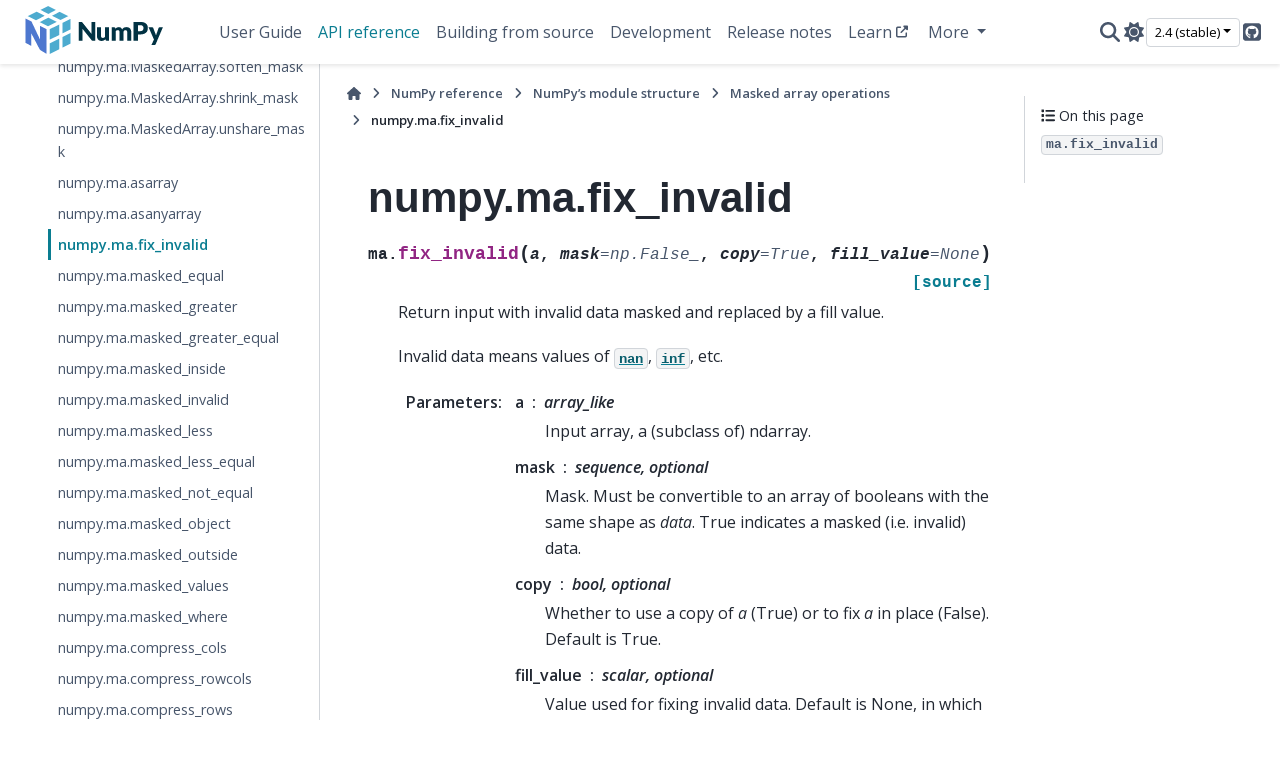

--- FILE ---
content_type: text/html; charset=utf-8
request_url: https://numpy.org/doc/stable/reference/generated/numpy.ma.fix_invalid.html
body_size: 8711
content:

<!DOCTYPE html>


<html lang="en" data-content_root="../../" data-theme="light">

  <head>
    <meta charset="utf-8" />
    <meta name="viewport" content="width=device-width, initial-scale=1.0" /><meta name="viewport" content="width=device-width, initial-scale=1" />

    <title>numpy.ma.fix_invalid &#8212; NumPy v2.4 Manual</title>
  
  
  
  <script data-cfasync="false">
    document.documentElement.dataset.mode = localStorage.getItem("mode") || "light";
    document.documentElement.dataset.theme = localStorage.getItem("theme") || "light";
  </script>
  <!--
    this give us a css class that will be invisible only if js is disabled
  -->
  <noscript>
    <style>
      .pst-js-only { display: none !important; }

    </style>
  </noscript>
  
  <!-- Loaded before other Sphinx assets -->
  <link href="../../_static/styles/theme.css?digest=8878045cc6db502f8baf" rel="stylesheet" />
<link href="../../_static/styles/pydata-sphinx-theme.css?digest=8878045cc6db502f8baf" rel="stylesheet" />

    <link rel="stylesheet" type="text/css" href="../../_static/pygments.css?v=8f2a1f02" />
    <link rel="stylesheet" type="text/css" href="../../_static/graphviz.css?v=eafc0fe6" />
    <link rel="stylesheet" type="text/css" href="../../_static/plot_directive.css" />
    <link rel="stylesheet" type="text/css" href="../../_static/copybutton.css?v=76b2166b" />
    <link rel="stylesheet" type="text/css" href="https://fonts.googleapis.com/css?family=Vibur" />
    <link rel="stylesheet" type="text/css" href="../../_static/jupyterlite_sphinx.css?v=8ee2c72c" />
    <link rel="stylesheet" type="text/css" href="../../_static/sphinx-design.min.css?v=95c83b7e" />
    <link rel="stylesheet" type="text/css" href="../../_static/numpy.css?v=e8edb4a7" />
  
  <!-- So that users can add custom icons -->
  <script src="../../_static/scripts/fontawesome.js?digest=8878045cc6db502f8baf"></script>
  <!-- Pre-loaded scripts that we'll load fully later -->
  <link rel="preload" as="script" href="../../_static/scripts/bootstrap.js?digest=8878045cc6db502f8baf" />
<link rel="preload" as="script" href="../../_static/scripts/pydata-sphinx-theme.js?digest=8878045cc6db502f8baf" />

    <script src="../../_static/documentation_options.js?v=90807eb0"></script>
    <script src="../../_static/doctools.js?v=888ff710"></script>
    <script src="../../_static/sphinx_highlight.js?v=dc90522c"></script>
    <script src="../../_static/clipboard.min.js?v=a7894cd8"></script>
    <script src="../../_static/copybutton.js?v=30646c52"></script>
    <script src="../../_static/jupyterlite_sphinx.js?v=96e329c5"></script>
    <script src="../../_static/design-tabs.js?v=f930bc37"></script>
    <script data-domain="numpy.org/doc/stable/" defer="defer" src="https://views.scientific-python.org/js/script.js"></script>
    <script>DOCUMENTATION_OPTIONS.pagename = 'reference/generated/numpy.ma.fix_invalid';</script>
    <script>
        DOCUMENTATION_OPTIONS.theme_version = '0.16.1';
        DOCUMENTATION_OPTIONS.theme_switcher_json_url = 'https://numpy.org/doc/_static/versions.json';
        DOCUMENTATION_OPTIONS.theme_switcher_version_match = '2.4';
        DOCUMENTATION_OPTIONS.show_version_warning_banner =
            true;
        </script>
    <link rel="icon" href="../../_static/favicon.ico"/>
    <link rel="index" title="Index" href="../../genindex.html" />
    <link rel="search" title="Search" href="../../search.html" />
    <link rel="next" title="numpy.ma.masked_equal" href="numpy.ma.masked_equal.html" />
    <link rel="prev" title="numpy.ma.asanyarray" href="numpy.ma.asanyarray.html" />
  <meta name="viewport" content="width=device-width, initial-scale=1"/>
  <meta name="docsearch:language" content="en"/>
  <meta name="docsearch:version" content="2.4" />
    <meta name="docbuild:last-update" content="Dec 21, 2025"/>
  </head>
  
  
  <body data-bs-spy="scroll" data-bs-target=".bd-toc-nav" data-offset="180" data-bs-root-margin="0px 0px -60%" data-default-mode="light">

  
  
  <div id="pst-skip-link" class="skip-link d-print-none"><a href="#main-content">Skip to main content</a></div>
  
  <div id="pst-scroll-pixel-helper"></div>
  
  <button type="button" class="btn rounded-pill" id="pst-back-to-top">
    <i class="fa-solid fa-arrow-up"></i>Back to top</button>

  
  <dialog id="pst-search-dialog">
    
<form class="bd-search d-flex align-items-center"
      action="../../search.html"
      method="get">
  <i class="fa-solid fa-magnifying-glass"></i>
  <input type="search"
         class="form-control"
         name="q"
         placeholder="Search the docs ..."
         aria-label="Search the docs ..."
         autocomplete="off"
         autocorrect="off"
         autocapitalize="off"
         spellcheck="false"/>
  <span class="search-button__kbd-shortcut"><kbd class="kbd-shortcut__modifier">Ctrl</kbd>+<kbd>K</kbd></span>
</form>
  </dialog>

  <div class="pst-async-banner-revealer d-none">
  <aside id="bd-header-version-warning" class="d-none d-print-none" aria-label="Version warning"></aside>
</div>

  
    <header class="bd-header navbar navbar-expand-lg bd-navbar d-print-none">
<div class="bd-header__inner bd-page-width">
  <button class="pst-navbar-icon sidebar-toggle primary-toggle" aria-label="Site navigation">
    <span class="fa-solid fa-bars"></span>
  </button>
  
  
  <div class="col-lg-3 navbar-header-items__start">
    
      <div class="navbar-item">

  
    
  

<a class="navbar-brand logo" href="../../index.html">
  
  
  
  
  
    
    
    
    <img src="../../_static/numpylogo.svg" class="logo__image only-light" alt="NumPy v2.4 Manual - Home"/>
    <img src="../../_static/numpylogo_dark.svg" class="logo__image only-dark pst-js-only" alt="NumPy v2.4 Manual - Home"/>
  
  
</a></div>
    
  </div>
  
  <div class="col-lg-9 navbar-header-items">
    
    <div class="me-auto navbar-header-items__center">
      
        <div class="navbar-item">
<nav>
  <ul class="bd-navbar-elements navbar-nav">
    
<li class="nav-item ">
  <a class="nav-link nav-internal" href="../../user/index.html">
    User Guide
  </a>
</li>


<li class="nav-item current active">
  <a class="nav-link nav-internal" href="../index.html">
    API reference
  </a>
</li>


<li class="nav-item ">
  <a class="nav-link nav-internal" href="../../building/index.html">
    Building from source
  </a>
</li>


<li class="nav-item ">
  <a class="nav-link nav-internal" href="../../dev/index.html">
    Development
  </a>
</li>


<li class="nav-item ">
  <a class="nav-link nav-internal" href="../../release.html">
    Release notes
  </a>
</li>


<li class="nav-item ">
  <a class="nav-link nav-external" href="https://numpy.org/numpy-tutorials/">
    Learn
  </a>
</li>

            <li class="nav-item dropdown">
                <button class="btn dropdown-toggle nav-item" type="button"
                data-bs-toggle="dropdown" aria-expanded="false"
                aria-controls="pst-nav-more-links">
                    More
                </button>
                <ul id="pst-nav-more-links" class="dropdown-menu">
                    
<li class=" ">
  <a class="nav-link dropdown-item nav-external" href="https://numpy.org/neps">
    NEPs
  </a>
</li>

                </ul>
            </li>
            
  </ul>
</nav></div>
      
    </div>
    
    
    <div class="navbar-header-items__end">
      
      
        <div class="navbar-item">

<button class="btn btn-sm pst-navbar-icon search-button search-button__button pst-js-only" title="Search" aria-label="Search" data-bs-placement="bottom" data-bs-toggle="tooltip">
    <i class="fa-solid fa-magnifying-glass fa-lg"></i>
</button></div>
      
        <div class="navbar-item">

<button class="btn btn-sm nav-link pst-navbar-icon theme-switch-button pst-js-only" aria-label="Color mode" data-bs-title="Color mode"  data-bs-placement="bottom" data-bs-toggle="tooltip">
  <i class="theme-switch fa-solid fa-sun                fa-lg" data-mode="light" title="Light"></i>
  <i class="theme-switch fa-solid fa-moon               fa-lg" data-mode="dark"  title="Dark"></i>
  <i class="theme-switch fa-solid fa-circle-half-stroke fa-lg" data-mode="auto"  title="System Settings"></i>
</button></div>
      
        <div class="navbar-item">
<div class="version-switcher__container dropdown pst-js-only">
  <button id="pst-version-switcher-button-2"
    type="button"
    class="version-switcher__button btn btn-sm dropdown-toggle"
    data-bs-toggle="dropdown"
    aria-haspopup="listbox"
    aria-controls="pst-version-switcher-list-2"
    aria-label="Version switcher list"
  >
    Choose version  <!-- this text may get changed later by javascript -->
    <span class="caret"></span>
  </button>
  <div id="pst-version-switcher-list-2"
    class="version-switcher__menu dropdown-menu list-group-flush py-0"
    role="listbox" aria-labelledby="pst-version-switcher-button-2">
    <!-- dropdown will be populated by javascript on page load -->
  </div>
</div></div>
      
        <div class="navbar-item"><ul class="navbar-icon-links"
    aria-label="Icon Links">
        <li class="nav-item">
          
          
          
          
          
          
          
          
          <a href="https://github.com/numpy/numpy" title="GitHub" class="nav-link pst-navbar-icon" rel="noopener" target="_blank" data-bs-toggle="tooltip" data-bs-placement="bottom"><i class="fa-brands fa-square-github fa-lg" aria-hidden="true"></i>
            <span class="sr-only">GitHub</span></a>
        </li>
</ul></div>
      
    </div>
    
  </div>
  
  

  
    <button class="pst-navbar-icon sidebar-toggle secondary-toggle" aria-label="On this page">
      <span class="fa-solid fa-outdent"></span>
    </button>
  
</div>

    </header>
  

  <div class="bd-container">
    <div class="bd-container__inner bd-page-width">
      
      
      
      <dialog id="pst-primary-sidebar-modal"></dialog>
      <div id="pst-primary-sidebar" class="bd-sidebar-primary bd-sidebar">
        

  
  <div class="sidebar-header-items sidebar-primary__section">
    
    
      <div class="sidebar-header-items__center">
        
          
          
            <div class="navbar-item">
<nav>
  <ul class="bd-navbar-elements navbar-nav">
    
<li class="nav-item ">
  <a class="nav-link nav-internal" href="../../user/index.html">
    User Guide
  </a>
</li>


<li class="nav-item current active">
  <a class="nav-link nav-internal" href="../index.html">
    API reference
  </a>
</li>


<li class="nav-item ">
  <a class="nav-link nav-internal" href="../../building/index.html">
    Building from source
  </a>
</li>


<li class="nav-item ">
  <a class="nav-link nav-internal" href="../../dev/index.html">
    Development
  </a>
</li>


<li class="nav-item ">
  <a class="nav-link nav-internal" href="../../release.html">
    Release notes
  </a>
</li>


<li class="nav-item ">
  <a class="nav-link nav-external" href="https://numpy.org/numpy-tutorials/">
    Learn
  </a>
</li>


<li class="nav-item ">
  <a class="nav-link nav-external" href="https://numpy.org/neps">
    NEPs
  </a>
</li>

  </ul>
</nav></div>
          
        
      </div>
    
    
    
      <div class="sidebar-header-items__end">
        
          <div class="navbar-item">

<button class="btn btn-sm pst-navbar-icon search-button search-button__button pst-js-only" title="Search" aria-label="Search" data-bs-placement="bottom" data-bs-toggle="tooltip">
    <i class="fa-solid fa-magnifying-glass fa-lg"></i>
</button></div>
        
          <div class="navbar-item">

<button class="btn btn-sm nav-link pst-navbar-icon theme-switch-button pst-js-only" aria-label="Color mode" data-bs-title="Color mode"  data-bs-placement="bottom" data-bs-toggle="tooltip">
  <i class="theme-switch fa-solid fa-sun                fa-lg" data-mode="light" title="Light"></i>
  <i class="theme-switch fa-solid fa-moon               fa-lg" data-mode="dark"  title="Dark"></i>
  <i class="theme-switch fa-solid fa-circle-half-stroke fa-lg" data-mode="auto"  title="System Settings"></i>
</button></div>
        
          <div class="navbar-item">
<div class="version-switcher__container dropdown pst-js-only">
  <button id="pst-version-switcher-button-3"
    type="button"
    class="version-switcher__button btn btn-sm dropdown-toggle"
    data-bs-toggle="dropdown"
    aria-haspopup="listbox"
    aria-controls="pst-version-switcher-list-3"
    aria-label="Version switcher list"
  >
    Choose version  <!-- this text may get changed later by javascript -->
    <span class="caret"></span>
  </button>
  <div id="pst-version-switcher-list-3"
    class="version-switcher__menu dropdown-menu list-group-flush py-0"
    role="listbox" aria-labelledby="pst-version-switcher-button-3">
    <!-- dropdown will be populated by javascript on page load -->
  </div>
</div></div>
        
          <div class="navbar-item"><ul class="navbar-icon-links"
    aria-label="Icon Links">
        <li class="nav-item">
          
          
          
          
          
          
          
          
          <a href="https://github.com/numpy/numpy" title="GitHub" class="nav-link pst-navbar-icon" rel="noopener" target="_blank" data-bs-toggle="tooltip" data-bs-placement="bottom"><i class="fa-brands fa-square-github fa-lg" aria-hidden="true"></i>
            <span class="sr-only">GitHub</span></a>
        </li>
</ul></div>
        
      </div>
    
  </div>
  
    <div class="sidebar-primary-items__start sidebar-primary__section">
        <div class="sidebar-primary-item">
<nav class="bd-docs-nav bd-links"
     aria-label="Section Navigation">
  <p class="bd-links__title" role="heading" aria-level="1">Section Navigation</p>
  <div class="bd-toc-item navbar-nav"><ul class="nav bd-sidenav">
<li class="toctree-l1"><a class="reference internal" href="../module_structure.html">NumPy’s module structure</a></li>
</ul>
<ul class="nav bd-sidenav">
<li class="toctree-l1"><a class="reference internal" href="../arrays.html">Array objects</a></li>
</ul>
<ul class="nav bd-sidenav">
<li class="toctree-l1"><a class="reference internal" href="../ufuncs.html">Universal functions (<code class="xref py py-class docutils literal notranslate"><span class="pre">ufunc</span></code>)</a></li>
</ul>
<ul class="current nav bd-sidenav">
<li class="toctree-l1 current active has-children"><a class="reference internal" href="../routines.html">Routines and objects by topic</a><details open="open"><summary><span class="toctree-toggle" role="presentation"><i class="fa-solid fa-chevron-down"></i></span></summary><ul class="current">
<li class="toctree-l2"><a class="reference internal" href="../constants.html">Constants</a></li>
<li class="toctree-l2"><a class="reference internal" href="../routines.array-creation.html">Array creation routines</a></li>
<li class="toctree-l2"><a class="reference internal" href="../routines.array-manipulation.html">Array manipulation routines</a></li>
<li class="toctree-l2"><a class="reference internal" href="../routines.bitwise.html">Bit-wise operations</a></li>
<li class="toctree-l2"><a class="reference internal" href="../routines.strings.html">String functionality</a></li>
<li class="toctree-l2"><a class="reference internal" href="../routines.datetime.html">Datetime support functions</a></li>
<li class="toctree-l2"><a class="reference internal" href="../routines.dtype.html">Data type routines</a></li>
<li class="toctree-l2"><a class="reference internal" href="../routines.emath.html">Mathematical functions with automatic domain</a></li>
<li class="toctree-l2"><a class="reference internal" href="../routines.err.html">Floating point error handling</a></li>
<li class="toctree-l2"><a class="reference internal" href="../routines.exceptions.html">Exceptions and Warnings</a></li>
<li class="toctree-l2"><a class="reference internal" href="../routines.fft.html">Discrete Fourier Transform</a></li>
<li class="toctree-l2"><a class="reference internal" href="../routines.functional.html">Functional programming</a></li>
<li class="toctree-l2"><a class="reference internal" href="../routines.io.html">Input and output</a></li>
<li class="toctree-l2"><a class="reference internal" href="../routines.indexing.html">Indexing routines</a></li>
<li class="toctree-l2"><a class="reference internal" href="../routines.linalg.html">Linear algebra</a></li>
<li class="toctree-l2"><a class="reference internal" href="../routines.logic.html">Logic functions</a></li>
<li class="toctree-l2 current active has-children"><a class="reference internal" href="../routines.ma.html">Masked array operations</a><details open="open"><summary><span class="toctree-toggle" role="presentation"><i class="fa-solid fa-chevron-down"></i></span></summary><ul class="current">
<li class="toctree-l3"><a class="reference internal" href="numpy.ma.MaskType.html">numpy.ma.MaskType</a></li>
<li class="toctree-l3"><a class="reference internal" href="numpy.ma.masked_array.html">numpy.ma.masked_array</a></li>
<li class="toctree-l3"><a class="reference internal" href="numpy.ma.array.html">numpy.ma.array</a></li>
<li class="toctree-l3"><a class="reference internal" href="numpy.ma.copy.html">numpy.ma.copy</a></li>
<li class="toctree-l3"><a class="reference internal" href="numpy.ma.frombuffer.html">numpy.ma.frombuffer</a></li>
<li class="toctree-l3"><a class="reference internal" href="numpy.ma.fromfunction.html">numpy.ma.fromfunction</a></li>
<li class="toctree-l3"><a class="reference internal" href="numpy.ma.MaskedArray.copy.html">numpy.ma.MaskedArray.copy</a></li>
<li class="toctree-l3"><a class="reference internal" href="numpy.ma.diagflat.html">numpy.ma.diagflat</a></li>
<li class="toctree-l3"><a class="reference internal" href="numpy.ma.empty.html">numpy.ma.empty</a></li>
<li class="toctree-l3"><a class="reference internal" href="numpy.ma.empty_like.html">numpy.ma.empty_like</a></li>
<li class="toctree-l3"><a class="reference internal" href="numpy.ma.masked_all.html">numpy.ma.masked_all</a></li>
<li class="toctree-l3"><a class="reference internal" href="numpy.ma.masked_all_like.html">numpy.ma.masked_all_like</a></li>
<li class="toctree-l3"><a class="reference internal" href="numpy.ma.ones.html">numpy.ma.ones</a></li>
<li class="toctree-l3"><a class="reference internal" href="numpy.ma.ones_like.html">numpy.ma.ones_like</a></li>
<li class="toctree-l3"><a class="reference internal" href="numpy.ma.zeros.html">numpy.ma.zeros</a></li>
<li class="toctree-l3"><a class="reference internal" href="numpy.ma.zeros_like.html">numpy.ma.zeros_like</a></li>
<li class="toctree-l3"><a class="reference internal" href="numpy.ma.all.html">numpy.ma.all</a></li>
<li class="toctree-l3"><a class="reference internal" href="numpy.ma.any.html">numpy.ma.any</a></li>
<li class="toctree-l3"><a class="reference internal" href="numpy.ma.count.html">numpy.ma.count</a></li>
<li class="toctree-l3"><a class="reference internal" href="numpy.ma.count_masked.html">numpy.ma.count_masked</a></li>
<li class="toctree-l3"><a class="reference internal" href="numpy.ma.getmask.html">numpy.ma.getmask</a></li>
<li class="toctree-l3"><a class="reference internal" href="numpy.ma.getmaskarray.html">numpy.ma.getmaskarray</a></li>
<li class="toctree-l3"><a class="reference internal" href="numpy.ma.getdata.html">numpy.ma.getdata</a></li>
<li class="toctree-l3"><a class="reference internal" href="numpy.ma.nonzero.html">numpy.ma.nonzero</a></li>
<li class="toctree-l3"><a class="reference internal" href="numpy.ma.shape.html">numpy.ma.shape</a></li>
<li class="toctree-l3"><a class="reference internal" href="numpy.ma.size.html">numpy.ma.size</a></li>
<li class="toctree-l3"><a class="reference internal" href="numpy.ma.is_masked.html">numpy.ma.is_masked</a></li>
<li class="toctree-l3"><a class="reference internal" href="numpy.ma.is_mask.html">numpy.ma.is_mask</a></li>
<li class="toctree-l3"><a class="reference internal" href="numpy.ma.isMaskedArray.html">numpy.ma.isMaskedArray</a></li>
<li class="toctree-l3"><a class="reference internal" href="numpy.ma.isMA.html">numpy.ma.isMA</a></li>
<li class="toctree-l3"><a class="reference internal" href="numpy.ma.isarray.html">numpy.ma.isarray</a></li>
<li class="toctree-l3"><a class="reference internal" href="numpy.ma.isin.html">numpy.ma.isin</a></li>
<li class="toctree-l3"><a class="reference internal" href="numpy.ma.in1d.html">numpy.ma.in1d</a></li>
<li class="toctree-l3"><a class="reference internal" href="numpy.ma.unique.html">numpy.ma.unique</a></li>
<li class="toctree-l3"><a class="reference internal" href="numpy.ma.MaskedArray.all.html">numpy.ma.MaskedArray.all</a></li>
<li class="toctree-l3"><a class="reference internal" href="numpy.ma.MaskedArray.any.html">numpy.ma.MaskedArray.any</a></li>
<li class="toctree-l3"><a class="reference internal" href="numpy.ma.MaskedArray.count.html">numpy.ma.MaskedArray.count</a></li>
<li class="toctree-l3"><a class="reference internal" href="numpy.ma.MaskedArray.nonzero.html">numpy.ma.MaskedArray.nonzero</a></li>
<li class="toctree-l3"><a class="reference internal" href="numpy.ma.shape.html">numpy.ma.shape</a></li>
<li class="toctree-l3"><a class="reference internal" href="numpy.ma.size.html">numpy.ma.size</a></li>
<li class="toctree-l3"><a class="reference internal" href="numpy.ma.ravel.html">numpy.ma.ravel</a></li>
<li class="toctree-l3"><a class="reference internal" href="numpy.ma.reshape.html">numpy.ma.reshape</a></li>
<li class="toctree-l3"><a class="reference internal" href="numpy.ma.resize.html">numpy.ma.resize</a></li>
<li class="toctree-l3"><a class="reference internal" href="numpy.ma.MaskedArray.flatten.html">numpy.ma.MaskedArray.flatten</a></li>
<li class="toctree-l3"><a class="reference internal" href="numpy.ma.MaskedArray.ravel.html">numpy.ma.MaskedArray.ravel</a></li>
<li class="toctree-l3"><a class="reference internal" href="numpy.ma.MaskedArray.reshape.html">numpy.ma.MaskedArray.reshape</a></li>
<li class="toctree-l3"><a class="reference internal" href="numpy.ma.MaskedArray.resize.html">numpy.ma.MaskedArray.resize</a></li>
<li class="toctree-l3"><a class="reference internal" href="numpy.ma.swapaxes.html">numpy.ma.swapaxes</a></li>
<li class="toctree-l3"><a class="reference internal" href="numpy.ma.transpose.html">numpy.ma.transpose</a></li>
<li class="toctree-l3"><a class="reference internal" href="numpy.ma.MaskedArray.swapaxes.html">numpy.ma.MaskedArray.swapaxes</a></li>
<li class="toctree-l3"><a class="reference internal" href="numpy.ma.MaskedArray.transpose.html">numpy.ma.MaskedArray.transpose</a></li>
<li class="toctree-l3"><a class="reference internal" href="numpy.ma.atleast_1d.html">numpy.ma.atleast_1d</a></li>
<li class="toctree-l3"><a class="reference internal" href="numpy.ma.atleast_2d.html">numpy.ma.atleast_2d</a></li>
<li class="toctree-l3"><a class="reference internal" href="numpy.ma.atleast_3d.html">numpy.ma.atleast_3d</a></li>
<li class="toctree-l3"><a class="reference internal" href="numpy.ma.expand_dims.html">numpy.ma.expand_dims</a></li>
<li class="toctree-l3"><a class="reference internal" href="numpy.ma.squeeze.html">numpy.ma.squeeze</a></li>
<li class="toctree-l3"><a class="reference internal" href="numpy.ma.MaskedArray.squeeze.html">numpy.ma.MaskedArray.squeeze</a></li>
<li class="toctree-l3"><a class="reference internal" href="numpy.ma.stack.html">numpy.ma.stack</a></li>
<li class="toctree-l3"><a class="reference internal" href="numpy.ma.column_stack.html">numpy.ma.column_stack</a></li>
<li class="toctree-l3"><a class="reference internal" href="numpy.ma.concatenate.html">numpy.ma.concatenate</a></li>
<li class="toctree-l3"><a class="reference internal" href="numpy.ma.dstack.html">numpy.ma.dstack</a></li>
<li class="toctree-l3"><a class="reference internal" href="numpy.ma.hstack.html">numpy.ma.hstack</a></li>
<li class="toctree-l3"><a class="reference internal" href="numpy.ma.hsplit.html">numpy.ma.hsplit</a></li>
<li class="toctree-l3"><a class="reference internal" href="numpy.ma.mr_.html">numpy.ma.mr_</a></li>
<li class="toctree-l3"><a class="reference internal" href="numpy.ma.vstack.html">numpy.ma.vstack</a></li>
<li class="toctree-l3"><a class="reference internal" href="numpy.ma.concatenate.html">numpy.ma.concatenate</a></li>
<li class="toctree-l3"><a class="reference internal" href="numpy.ma.stack.html">numpy.ma.stack</a></li>
<li class="toctree-l3"><a class="reference internal" href="numpy.ma.vstack.html">numpy.ma.vstack</a></li>
<li class="toctree-l3"><a class="reference internal" href="numpy.ma.hstack.html">numpy.ma.hstack</a></li>
<li class="toctree-l3"><a class="reference internal" href="numpy.ma.dstack.html">numpy.ma.dstack</a></li>
<li class="toctree-l3"><a class="reference internal" href="numpy.ma.column_stack.html">numpy.ma.column_stack</a></li>
<li class="toctree-l3"><a class="reference internal" href="numpy.ma.append.html">numpy.ma.append</a></li>
<li class="toctree-l3"><a class="reference internal" href="numpy.ma.make_mask.html">numpy.ma.make_mask</a></li>
<li class="toctree-l3"><a class="reference internal" href="numpy.ma.make_mask_none.html">numpy.ma.make_mask_none</a></li>
<li class="toctree-l3"><a class="reference internal" href="numpy.ma.mask_or.html">numpy.ma.mask_or</a></li>
<li class="toctree-l3"><a class="reference internal" href="numpy.ma.make_mask_descr.html">numpy.ma.make_mask_descr</a></li>
<li class="toctree-l3"><a class="reference internal" href="numpy.ma.getmask.html">numpy.ma.getmask</a></li>
<li class="toctree-l3"><a class="reference internal" href="numpy.ma.getmaskarray.html">numpy.ma.getmaskarray</a></li>
<li class="toctree-l3"><a class="reference internal" href="numpy.ma.masked_array.mask.html">numpy.ma.masked_array.mask</a></li>
<li class="toctree-l3"><a class="reference internal" href="numpy.ma.ndenumerate.html">numpy.ma.ndenumerate</a></li>
<li class="toctree-l3"><a class="reference internal" href="numpy.ma.flatnotmasked_contiguous.html">numpy.ma.flatnotmasked_contiguous</a></li>
<li class="toctree-l3"><a class="reference internal" href="numpy.ma.flatnotmasked_edges.html">numpy.ma.flatnotmasked_edges</a></li>
<li class="toctree-l3"><a class="reference internal" href="numpy.ma.notmasked_contiguous.html">numpy.ma.notmasked_contiguous</a></li>
<li class="toctree-l3"><a class="reference internal" href="numpy.ma.notmasked_edges.html">numpy.ma.notmasked_edges</a></li>
<li class="toctree-l3"><a class="reference internal" href="numpy.ma.clump_masked.html">numpy.ma.clump_masked</a></li>
<li class="toctree-l3"><a class="reference internal" href="numpy.ma.clump_unmasked.html">numpy.ma.clump_unmasked</a></li>
<li class="toctree-l3"><a class="reference internal" href="numpy.ma.mask_cols.html">numpy.ma.mask_cols</a></li>
<li class="toctree-l3"><a class="reference internal" href="numpy.ma.mask_or.html">numpy.ma.mask_or</a></li>
<li class="toctree-l3"><a class="reference internal" href="numpy.ma.mask_rowcols.html">numpy.ma.mask_rowcols</a></li>
<li class="toctree-l3"><a class="reference internal" href="numpy.ma.mask_rows.html">numpy.ma.mask_rows</a></li>
<li class="toctree-l3"><a class="reference internal" href="numpy.ma.harden_mask.html">numpy.ma.harden_mask</a></li>
<li class="toctree-l3"><a class="reference internal" href="numpy.ma.soften_mask.html">numpy.ma.soften_mask</a></li>
<li class="toctree-l3"><a class="reference internal" href="numpy.ma.MaskedArray.harden_mask.html">numpy.ma.MaskedArray.harden_mask</a></li>
<li class="toctree-l3"><a class="reference internal" href="numpy.ma.MaskedArray.soften_mask.html">numpy.ma.MaskedArray.soften_mask</a></li>
<li class="toctree-l3"><a class="reference internal" href="numpy.ma.MaskedArray.shrink_mask.html">numpy.ma.MaskedArray.shrink_mask</a></li>
<li class="toctree-l3"><a class="reference internal" href="numpy.ma.MaskedArray.unshare_mask.html">numpy.ma.MaskedArray.unshare_mask</a></li>
<li class="toctree-l3"><a class="reference internal" href="numpy.ma.asarray.html">numpy.ma.asarray</a></li>
<li class="toctree-l3"><a class="reference internal" href="numpy.ma.asanyarray.html">numpy.ma.asanyarray</a></li>
<li class="toctree-l3 current active"><a class="current reference internal" href="#">numpy.ma.fix_invalid</a></li>
<li class="toctree-l3"><a class="reference internal" href="numpy.ma.masked_equal.html">numpy.ma.masked_equal</a></li>
<li class="toctree-l3"><a class="reference internal" href="numpy.ma.masked_greater.html">numpy.ma.masked_greater</a></li>
<li class="toctree-l3"><a class="reference internal" href="numpy.ma.masked_greater_equal.html">numpy.ma.masked_greater_equal</a></li>
<li class="toctree-l3"><a class="reference internal" href="numpy.ma.masked_inside.html">numpy.ma.masked_inside</a></li>
<li class="toctree-l3"><a class="reference internal" href="numpy.ma.masked_invalid.html">numpy.ma.masked_invalid</a></li>
<li class="toctree-l3"><a class="reference internal" href="numpy.ma.masked_less.html">numpy.ma.masked_less</a></li>
<li class="toctree-l3"><a class="reference internal" href="numpy.ma.masked_less_equal.html">numpy.ma.masked_less_equal</a></li>
<li class="toctree-l3"><a class="reference internal" href="numpy.ma.masked_not_equal.html">numpy.ma.masked_not_equal</a></li>
<li class="toctree-l3"><a class="reference internal" href="numpy.ma.masked_object.html">numpy.ma.masked_object</a></li>
<li class="toctree-l3"><a class="reference internal" href="numpy.ma.masked_outside.html">numpy.ma.masked_outside</a></li>
<li class="toctree-l3"><a class="reference internal" href="numpy.ma.masked_values.html">numpy.ma.masked_values</a></li>
<li class="toctree-l3"><a class="reference internal" href="numpy.ma.masked_where.html">numpy.ma.masked_where</a></li>
<li class="toctree-l3"><a class="reference internal" href="numpy.ma.compress_cols.html">numpy.ma.compress_cols</a></li>
<li class="toctree-l3"><a class="reference internal" href="numpy.ma.compress_rowcols.html">numpy.ma.compress_rowcols</a></li>
<li class="toctree-l3"><a class="reference internal" href="numpy.ma.compress_rows.html">numpy.ma.compress_rows</a></li>
<li class="toctree-l3"><a class="reference internal" href="numpy.ma.compressed.html">numpy.ma.compressed</a></li>
<li class="toctree-l3"><a class="reference internal" href="numpy.ma.filled.html">numpy.ma.filled</a></li>
<li class="toctree-l3"><a class="reference internal" href="numpy.ma.MaskedArray.compressed.html">numpy.ma.MaskedArray.compressed</a></li>
<li class="toctree-l3"><a class="reference internal" href="numpy.ma.MaskedArray.filled.html">numpy.ma.MaskedArray.filled</a></li>
<li class="toctree-l3"><a class="reference internal" href="numpy.ma.MaskedArray.tofile.html">numpy.ma.MaskedArray.tofile</a></li>
<li class="toctree-l3"><a class="reference internal" href="numpy.ma.MaskedArray.tolist.html">numpy.ma.MaskedArray.tolist</a></li>
<li class="toctree-l3"><a class="reference internal" href="numpy.ma.MaskedArray.torecords.html">numpy.ma.MaskedArray.torecords</a></li>
<li class="toctree-l3"><a class="reference internal" href="numpy.ma.MaskedArray.tobytes.html">numpy.ma.MaskedArray.tobytes</a></li>
<li class="toctree-l3"><a class="reference internal" href="numpy.ma.common_fill_value.html">numpy.ma.common_fill_value</a></li>
<li class="toctree-l3"><a class="reference internal" href="numpy.ma.default_fill_value.html">numpy.ma.default_fill_value</a></li>
<li class="toctree-l3"><a class="reference internal" href="numpy.ma.maximum_fill_value.html">numpy.ma.maximum_fill_value</a></li>
<li class="toctree-l3"><a class="reference internal" href="numpy.ma.minimum_fill_value.html">numpy.ma.minimum_fill_value</a></li>
<li class="toctree-l3"><a class="reference internal" href="numpy.ma.set_fill_value.html">numpy.ma.set_fill_value</a></li>
<li class="toctree-l3"><a class="reference internal" href="numpy.ma.MaskedArray.get_fill_value.html">numpy.ma.MaskedArray.get_fill_value</a></li>
<li class="toctree-l3"><a class="reference internal" href="numpy.ma.MaskedArray.set_fill_value.html">numpy.ma.MaskedArray.set_fill_value</a></li>
<li class="toctree-l3"><a class="reference internal" href="numpy.ma.anom.html">numpy.ma.anom</a></li>
<li class="toctree-l3"><a class="reference internal" href="numpy.ma.anomalies.html">numpy.ma.anomalies</a></li>
<li class="toctree-l3"><a class="reference internal" href="numpy.ma.average.html">numpy.ma.average</a></li>
<li class="toctree-l3"><a class="reference internal" href="numpy.ma.conjugate.html">numpy.ma.conjugate</a></li>
<li class="toctree-l3"><a class="reference internal" href="numpy.ma.corrcoef.html">numpy.ma.corrcoef</a></li>
<li class="toctree-l3"><a class="reference internal" href="numpy.ma.cov.html">numpy.ma.cov</a></li>
<li class="toctree-l3"><a class="reference internal" href="numpy.ma.cumsum.html">numpy.ma.cumsum</a></li>
<li class="toctree-l3"><a class="reference internal" href="numpy.ma.cumprod.html">numpy.ma.cumprod</a></li>
<li class="toctree-l3"><a class="reference internal" href="numpy.ma.mean.html">numpy.ma.mean</a></li>
<li class="toctree-l3"><a class="reference internal" href="numpy.ma.median.html">numpy.ma.median</a></li>
<li class="toctree-l3"><a class="reference internal" href="numpy.ma.power.html">numpy.ma.power</a></li>
<li class="toctree-l3"><a class="reference internal" href="numpy.ma.prod.html">numpy.ma.prod</a></li>
<li class="toctree-l3"><a class="reference internal" href="numpy.ma.std.html">numpy.ma.std</a></li>
<li class="toctree-l3"><a class="reference internal" href="numpy.ma.sum.html">numpy.ma.sum</a></li>
<li class="toctree-l3"><a class="reference internal" href="numpy.ma.var.html">numpy.ma.var</a></li>
<li class="toctree-l3"><a class="reference internal" href="numpy.ma.MaskedArray.anom.html">numpy.ma.MaskedArray.anom</a></li>
<li class="toctree-l3"><a class="reference internal" href="numpy.ma.MaskedArray.cumprod.html">numpy.ma.MaskedArray.cumprod</a></li>
<li class="toctree-l3"><a class="reference internal" href="numpy.ma.MaskedArray.cumsum.html">numpy.ma.MaskedArray.cumsum</a></li>
<li class="toctree-l3"><a class="reference internal" href="numpy.ma.MaskedArray.mean.html">numpy.ma.MaskedArray.mean</a></li>
<li class="toctree-l3"><a class="reference internal" href="numpy.ma.MaskedArray.prod.html">numpy.ma.MaskedArray.prod</a></li>
<li class="toctree-l3"><a class="reference internal" href="numpy.ma.MaskedArray.std.html">numpy.ma.MaskedArray.std</a></li>
<li class="toctree-l3"><a class="reference internal" href="numpy.ma.MaskedArray.sum.html">numpy.ma.MaskedArray.sum</a></li>
<li class="toctree-l3"><a class="reference internal" href="numpy.ma.MaskedArray.var.html">numpy.ma.MaskedArray.var</a></li>
<li class="toctree-l3"><a class="reference internal" href="numpy.ma.argmax.html">numpy.ma.argmax</a></li>
<li class="toctree-l3"><a class="reference internal" href="numpy.ma.argmin.html">numpy.ma.argmin</a></li>
<li class="toctree-l3"><a class="reference internal" href="numpy.ma.max.html">numpy.ma.max</a></li>
<li class="toctree-l3"><a class="reference internal" href="numpy.ma.min.html">numpy.ma.min</a></li>
<li class="toctree-l3"><a class="reference internal" href="numpy.ma.ptp.html">numpy.ma.ptp</a></li>
<li class="toctree-l3"><a class="reference internal" href="numpy.ma.diff.html">numpy.ma.diff</a></li>
<li class="toctree-l3"><a class="reference internal" href="numpy.ma.MaskedArray.argmax.html">numpy.ma.MaskedArray.argmax</a></li>
<li class="toctree-l3"><a class="reference internal" href="numpy.ma.MaskedArray.argmin.html">numpy.ma.MaskedArray.argmin</a></li>
<li class="toctree-l3"><a class="reference internal" href="numpy.ma.MaskedArray.max.html">numpy.ma.MaskedArray.max</a></li>
<li class="toctree-l3"><a class="reference internal" href="numpy.ma.MaskedArray.min.html">numpy.ma.MaskedArray.min</a></li>
<li class="toctree-l3"><a class="reference internal" href="numpy.ma.MaskedArray.ptp.html">numpy.ma.MaskedArray.ptp</a></li>
<li class="toctree-l3"><a class="reference internal" href="numpy.ma.argsort.html">numpy.ma.argsort</a></li>
<li class="toctree-l3"><a class="reference internal" href="numpy.ma.sort.html">numpy.ma.sort</a></li>
<li class="toctree-l3"><a class="reference internal" href="numpy.ma.MaskedArray.argsort.html">numpy.ma.MaskedArray.argsort</a></li>
<li class="toctree-l3"><a class="reference internal" href="numpy.ma.MaskedArray.sort.html">numpy.ma.MaskedArray.sort</a></li>
<li class="toctree-l3"><a class="reference internal" href="numpy.ma.diag.html">numpy.ma.diag</a></li>
<li class="toctree-l3"><a class="reference internal" href="numpy.ma.dot.html">numpy.ma.dot</a></li>
<li class="toctree-l3"><a class="reference internal" href="numpy.ma.identity.html">numpy.ma.identity</a></li>
<li class="toctree-l3"><a class="reference internal" href="numpy.ma.inner.html">numpy.ma.inner</a></li>
<li class="toctree-l3"><a class="reference internal" href="numpy.ma.innerproduct.html">numpy.ma.innerproduct</a></li>
<li class="toctree-l3"><a class="reference internal" href="numpy.ma.outer.html">numpy.ma.outer</a></li>
<li class="toctree-l3"><a class="reference internal" href="numpy.ma.outerproduct.html">numpy.ma.outerproduct</a></li>
<li class="toctree-l3"><a class="reference internal" href="numpy.ma.trace.html">numpy.ma.trace</a></li>
<li class="toctree-l3"><a class="reference internal" href="numpy.ma.transpose.html">numpy.ma.transpose</a></li>
<li class="toctree-l3"><a class="reference internal" href="numpy.ma.MaskedArray.trace.html">numpy.ma.MaskedArray.trace</a></li>
<li class="toctree-l3"><a class="reference internal" href="numpy.ma.MaskedArray.transpose.html">numpy.ma.MaskedArray.transpose</a></li>
<li class="toctree-l3"><a class="reference internal" href="numpy.ma.vander.html">numpy.ma.vander</a></li>
<li class="toctree-l3"><a class="reference internal" href="numpy.ma.polyfit.html">numpy.ma.polyfit</a></li>
<li class="toctree-l3"><a class="reference internal" href="numpy.ma.around.html">numpy.ma.around</a></li>
<li class="toctree-l3"><a class="reference internal" href="numpy.ma.clip.html">numpy.ma.clip</a></li>
<li class="toctree-l3"><a class="reference internal" href="numpy.ma.round.html">numpy.ma.round</a></li>
<li class="toctree-l3"><a class="reference internal" href="numpy.ma.MaskedArray.clip.html">numpy.ma.MaskedArray.clip</a></li>
<li class="toctree-l3"><a class="reference internal" href="numpy.ma.MaskedArray.round.html">numpy.ma.MaskedArray.round</a></li>
<li class="toctree-l3"><a class="reference internal" href="numpy.ma.intersect1d.html">numpy.ma.intersect1d</a></li>
<li class="toctree-l3"><a class="reference internal" href="numpy.ma.setdiff1d.html">numpy.ma.setdiff1d</a></li>
<li class="toctree-l3"><a class="reference internal" href="numpy.ma.setxor1d.html">numpy.ma.setxor1d</a></li>
<li class="toctree-l3"><a class="reference internal" href="numpy.ma.union1d.html">numpy.ma.union1d</a></li>
<li class="toctree-l3"><a class="reference internal" href="numpy.ma.allequal.html">numpy.ma.allequal</a></li>
<li class="toctree-l3"><a class="reference internal" href="numpy.ma.allclose.html">numpy.ma.allclose</a></li>
<li class="toctree-l3"><a class="reference internal" href="numpy.ma.amax.html">numpy.ma.amax</a></li>
<li class="toctree-l3"><a class="reference internal" href="numpy.ma.amin.html">numpy.ma.amin</a></li>
<li class="toctree-l3"><a class="reference internal" href="numpy.ma.apply_along_axis.html">numpy.ma.apply_along_axis</a></li>
<li class="toctree-l3"><a class="reference internal" href="numpy.ma.apply_over_axes.html">numpy.ma.apply_over_axes</a></li>
<li class="toctree-l3"><a class="reference internal" href="numpy.ma.arange.html">numpy.ma.arange</a></li>
<li class="toctree-l3"><a class="reference internal" href="numpy.ma.choose.html">numpy.ma.choose</a></li>
<li class="toctree-l3"><a class="reference internal" href="numpy.ma.compress_nd.html">numpy.ma.compress_nd</a></li>
<li class="toctree-l3"><a class="reference internal" href="numpy.ma.convolve.html">numpy.ma.convolve</a></li>
<li class="toctree-l3"><a class="reference internal" href="numpy.ma.correlate.html">numpy.ma.correlate</a></li>
<li class="toctree-l3"><a class="reference internal" href="numpy.ma.ediff1d.html">numpy.ma.ediff1d</a></li>
<li class="toctree-l3"><a class="reference internal" href="numpy.ma.flatten_mask.html">numpy.ma.flatten_mask</a></li>
<li class="toctree-l3"><a class="reference internal" href="numpy.ma.flatten_structured_array.html">numpy.ma.flatten_structured_array</a></li>
<li class="toctree-l3"><a class="reference internal" href="numpy.ma.fromflex.html">numpy.ma.fromflex</a></li>
<li class="toctree-l3"><a class="reference internal" href="numpy.ma.indices.html">numpy.ma.indices</a></li>
<li class="toctree-l3"><a class="reference internal" href="numpy.ma.left_shift.html">numpy.ma.left_shift</a></li>
<li class="toctree-l3"><a class="reference internal" href="numpy.ma.ndim.html">numpy.ma.ndim</a></li>
<li class="toctree-l3"><a class="reference internal" href="numpy.ma.put.html">numpy.ma.put</a></li>
<li class="toctree-l3"><a class="reference internal" href="numpy.ma.putmask.html">numpy.ma.putmask</a></li>
<li class="toctree-l3"><a class="reference internal" href="numpy.ma.right_shift.html">numpy.ma.right_shift</a></li>
<li class="toctree-l3"><a class="reference internal" href="numpy.ma.round_.html">numpy.ma.round_</a></li>
<li class="toctree-l3"><a class="reference internal" href="numpy.ma.take.html">numpy.ma.take</a></li>
<li class="toctree-l3"><a class="reference internal" href="numpy.ma.where.html">numpy.ma.where</a></li>
</ul>
</details></li>
<li class="toctree-l2"><a class="reference internal" href="../routines.math.html">Mathematical functions</a></li>
<li class="toctree-l2"><a class="reference internal" href="../routines.other.html">Miscellaneous routines</a></li>
<li class="toctree-l2"><a class="reference internal" href="../routines.polynomials.html">Polynomials</a></li>
<li class="toctree-l2"><a class="reference internal" href="../random/index.html">Random sampling</a></li>
<li class="toctree-l2"><a class="reference internal" href="../routines.set.html">Set routines</a></li>
<li class="toctree-l2"><a class="reference internal" href="../routines.sort.html">Sorting, searching, and counting</a></li>
<li class="toctree-l2"><a class="reference internal" href="../routines.statistics.html">Statistics</a></li>
<li class="toctree-l2"><a class="reference internal" href="../routines.testing.html">Test support</a></li>
<li class="toctree-l2"><a class="reference internal" href="../routines.window.html">Window functions</a></li>
</ul>
</details></li>
</ul>
<ul class="nav bd-sidenav">
<li class="toctree-l1"><a class="reference internal" href="../typing.html">Typing (<code class="xref py py-mod docutils literal notranslate"><span class="pre">numpy.typing</span></code>)</a></li>
<li class="toctree-l1"><a class="reference internal" href="../distutils.html">Packaging</a></li>
</ul>
<ul class="nav bd-sidenav">
<li class="toctree-l1"><a class="reference internal" href="../c-api/index.html">NumPy C-API</a></li>
</ul>
<ul class="nav bd-sidenav">
<li class="toctree-l1"><a class="reference internal" href="../array_api.html">Array API standard compatibility</a></li>
<li class="toctree-l1"><a class="reference internal" href="../simd/index.html">CPU/SIMD optimizations</a></li>
<li class="toctree-l1"><a class="reference internal" href="../thread_safety.html">Thread Safety</a></li>
<li class="toctree-l1"><a class="reference internal" href="../global_state.html">Global Configuration Options</a></li>
<li class="toctree-l1"><a class="reference internal" href="../security.html">NumPy security</a></li>
<li class="toctree-l1"><a class="reference internal" href="../testing.html">Testing guidelines</a></li>
<li class="toctree-l1"><a class="reference internal" href="../distutils_status_migration.html">Status of <code class="docutils literal notranslate"><span class="pre">numpy.distutils</span></code> and migration advice</a></li>
<li class="toctree-l1"><a class="reference internal" href="../distutils_guide.html"><code class="docutils literal notranslate"><span class="pre">numpy.distutils</span></code> user guide</a></li>
<li class="toctree-l1"><a class="reference internal" href="../swig.html">NumPy and SWIG</a></li>
</ul>
</div>
</nav></div>
    </div>
  
  
  <div class="sidebar-primary-items__end sidebar-primary__section">
      <div class="sidebar-primary-item">
<div id="ethical-ad-placement"
      class="flat"
      data-ea-publisher="readthedocs"
      data-ea-type="readthedocs-sidebar"
      data-ea-manual="true">
</div></div>
  </div>


      </div>
      
      <main id="main-content" class="bd-main" role="main">
        
        
          <div class="bd-content">
            <div class="bd-article-container">
              
              <div class="bd-header-article d-print-none">
<div class="header-article-items header-article__inner">
  
    <div class="header-article-items__start">
      
        <div class="header-article-item">

<nav aria-label="Breadcrumb" class="d-print-none">
  <ul class="bd-breadcrumbs">
    
    <li class="breadcrumb-item breadcrumb-home">
      <a href="../../index.html" class="nav-link" aria-label="Home">
        <i class="fa-solid fa-home"></i>
      </a>
    </li>
    
    <li class="breadcrumb-item"><a href="../index.html" class="nav-link">NumPy reference</a></li>
    
    
    <li class="breadcrumb-item"><a href="../module_structure.html" class="nav-link">NumPy’s module structure</a></li>
    
    
    <li class="breadcrumb-item"><a href="../routines.ma.html" class="nav-link">Masked array operations</a></li>
    
    <li class="breadcrumb-item active" aria-current="page"><span class="ellipsis">numpy.ma.fix_invalid</span></li>
  </ul>
</nav>
</div>
      
    </div>
  
  
</div>
</div>
              
              
              
                
<div id="searchbox"></div>
                <article class="bd-article">
                  
  <section id="numpy-ma-fix-invalid">
<h1>numpy.ma.fix_invalid<a class="headerlink" href="#numpy-ma-fix-invalid" title="Link to this heading">#</a></h1>
<dl class="py function">
<dt class="sig sig-object py" id="numpy.ma.fix_invalid">
<span class="sig-prename descclassname"><span class="pre">ma.</span></span><span class="sig-name descname"><span class="pre">fix_invalid</span></span><span class="sig-paren">(</span><em class="sig-param"><span class="n"><span class="pre">a</span></span></em>, <em class="sig-param"><span class="n"><span class="pre">mask</span></span><span class="o"><span class="pre">=</span></span><span class="default_value"><span class="pre">np.False_</span></span></em>, <em class="sig-param"><span class="n"><span class="pre">copy</span></span><span class="o"><span class="pre">=</span></span><span class="default_value"><span class="pre">True</span></span></em>, <em class="sig-param"><span class="n"><span class="pre">fill_value</span></span><span class="o"><span class="pre">=</span></span><span class="default_value"><span class="pre">None</span></span></em><span class="sig-paren">)</span><a class="reference external" href="https://github.com/numpy/numpy/blob/v2.4.0/numpy/ma/core.py#L763-L820"><span class="viewcode-link"><span class="pre">[source]</span></span></a><a class="headerlink" href="#numpy.ma.fix_invalid" title="Link to this definition">#</a></dt>
<dd><p>Return input with invalid data masked and replaced by a fill value.</p>
<p>Invalid data means values of <a class="reference internal" href="../constants.html#numpy.nan" title="numpy.nan"><code class="xref py py-obj docutils literal notranslate"><span class="pre">nan</span></code></a>, <a class="reference internal" href="../constants.html#numpy.inf" title="numpy.inf"><code class="xref py py-obj docutils literal notranslate"><span class="pre">inf</span></code></a>, etc.</p>
<dl class="field-list simple">
<dt class="field-odd">Parameters<span class="colon">:</span></dt>
<dd class="field-odd"><dl class="simple">
<dt><strong>a</strong><span class="classifier">array_like</span></dt><dd><p>Input array, a (subclass of) ndarray.</p>
</dd>
<dt><strong>mask</strong><span class="classifier">sequence, optional</span></dt><dd><p>Mask. Must be convertible to an array of booleans with the same
shape as <em class="xref py py-obj">data</em>. True indicates a masked (i.e. invalid) data.</p>
</dd>
<dt><strong>copy</strong><span class="classifier">bool, optional</span></dt><dd><p>Whether to use a copy of <em class="xref py py-obj">a</em> (True) or to fix <em class="xref py py-obj">a</em> in place (False).
Default is True.</p>
</dd>
<dt><strong>fill_value</strong><span class="classifier">scalar, optional</span></dt><dd><p>Value used for fixing invalid data. Default is None, in which case
the <code class="docutils literal notranslate"><span class="pre">a.fill_value</span></code> is used.</p>
</dd>
</dl>
</dd>
<dt class="field-even">Returns<span class="colon">:</span></dt>
<dd class="field-even"><dl class="simple">
<dt><strong>b</strong><span class="classifier">MaskedArray</span></dt><dd><p>The input array with invalid entries fixed.</p>
</dd>
</dl>
</dd>
</dl>
<p class="rubric">Notes</p>
<p>A copy is performed by default.</p>
<p class="rubric">Examples</p>
<div class="try_examples_outer_container docutils container" id="1a598bf6-bbab-4550-9eff-316e65454a75">
<div class="try_examples_button_container"><button class="try_examples_button" onclick="window.tryExamplesShowIframe('1a598bf6-bbab-4550-9eff-316e65454a75','54c46984-c7d2-40fc-9fa0-a6559ef88560','e8b76b68-5e6d-46ea-bdd1-d40fcaf4d4a4','../../lite/tree/../notebooks/index.html?path=89d60d06_c3c9_42b1_9f7a_43c02b6f5ea8.ipynb','None')">Try it in your browser!</button></div><div class="try_examples_content docutils container">
<div class="doctest highlight-default notranslate"><div class="highlight"><pre><span></span><span class="gp">&gt;&gt;&gt; </span><span class="kn">import</span><span class="w"> </span><span class="nn">numpy</span><span class="w"> </span><span class="k">as</span><span class="w"> </span><span class="nn">np</span>
<span class="gp">&gt;&gt;&gt; </span><span class="n">x</span> <span class="o">=</span> <span class="n">np</span><span class="o">.</span><span class="n">ma</span><span class="o">.</span><span class="n">array</span><span class="p">([</span><span class="mf">1.</span><span class="p">,</span> <span class="o">-</span><span class="mi">1</span><span class="p">,</span> <span class="n">np</span><span class="o">.</span><span class="n">nan</span><span class="p">,</span> <span class="n">np</span><span class="o">.</span><span class="n">inf</span><span class="p">],</span> <span class="n">mask</span><span class="o">=</span><span class="p">[</span><span class="mi">1</span><span class="p">]</span> <span class="o">+</span> <span class="p">[</span><span class="mi">0</span><span class="p">]</span><span class="o">*</span><span class="mi">3</span><span class="p">)</span>
<span class="gp">&gt;&gt;&gt; </span><span class="n">x</span>
<span class="go">masked_array(data=[--, -1.0, nan, inf],</span>
<span class="go">             mask=[ True, False, False, False],</span>
<span class="go">       fill_value=1e+20)</span>
<span class="gp">&gt;&gt;&gt; </span><span class="n">np</span><span class="o">.</span><span class="n">ma</span><span class="o">.</span><span class="n">fix_invalid</span><span class="p">(</span><span class="n">x</span><span class="p">)</span>
<span class="go">masked_array(data=[--, -1.0, --, --],</span>
<span class="go">             mask=[ True, False,  True,  True],</span>
<span class="go">       fill_value=1e+20)</span>
</pre></div>
</div>
<div class="doctest highlight-default notranslate"><div class="highlight"><pre><span></span><span class="gp">&gt;&gt;&gt; </span><span class="n">fixed</span> <span class="o">=</span> <span class="n">np</span><span class="o">.</span><span class="n">ma</span><span class="o">.</span><span class="n">fix_invalid</span><span class="p">(</span><span class="n">x</span><span class="p">)</span>
<span class="gp">&gt;&gt;&gt; </span><span class="n">fixed</span><span class="o">.</span><span class="n">data</span>
<span class="go">array([ 1.e+00, -1.e+00,  1.e+20,  1.e+20])</span>
<span class="gp">&gt;&gt;&gt; </span><span class="n">x</span><span class="o">.</span><span class="n">data</span>
<span class="go">array([ 1., -1., nan, inf])</span>
</pre></div>
</div>
</div>
</div>
<div id="e8b76b68-5e6d-46ea-bdd1-d40fcaf4d4a4" class="try_examples_outer_iframe  hidden"><div class="try_examples_button_container"><button class="try_examples_button" onclick="window.tryExamplesHideIframe('1a598bf6-bbab-4550-9eff-316e65454a75','e8b76b68-5e6d-46ea-bdd1-d40fcaf4d4a4')">Go Back</button><button class="try_examples_button" onclick="window.openInNewTab('1a598bf6-bbab-4550-9eff-316e65454a75','e8b76b68-5e6d-46ea-bdd1-d40fcaf4d4a4')">Open In Tab</button></div><div id="54c46984-c7d2-40fc-9fa0-a6559ef88560" class="jupyterlite_sphinx_iframe_container"></div></div><script>document.addEventListener("DOMContentLoaded", function() {window.loadTryExamplesConfig("../../try_examples.json");});</script></dd></dl>

</section>


                </article>
              
              
              
              
              
                <footer class="prev-next-footer d-print-none">
                  
<div class="prev-next-area">
    <a class="left-prev"
       href="numpy.ma.asanyarray.html"
       title="previous page">
      <i class="fa-solid fa-angle-left"></i>
      <div class="prev-next-info">
        <p class="prev-next-subtitle">previous</p>
        <p class="prev-next-title">numpy.ma.asanyarray</p>
      </div>
    </a>
    <a class="right-next"
       href="numpy.ma.masked_equal.html"
       title="next page">
      <div class="prev-next-info">
        <p class="prev-next-subtitle">next</p>
        <p class="prev-next-title">numpy.ma.masked_equal</p>
      </div>
      <i class="fa-solid fa-angle-right"></i>
    </a>
</div>
                </footer>
              
            </div>
            
            
              
                <dialog id="pst-secondary-sidebar-modal"></dialog>
                <div id="pst-secondary-sidebar" class="bd-sidebar-secondary bd-toc"><div class="sidebar-secondary-items sidebar-secondary__inner">


  <div class="sidebar-secondary-item">
<div
    id="pst-page-navigation-heading-2"
    class="page-toc tocsection onthispage">
    <i class="fa-solid fa-list"></i> On this page
  </div>
  <nav class="bd-toc-nav page-toc" aria-labelledby="pst-page-navigation-heading-2">
    <ul class="visible nav section-nav flex-column">
<li class="toc-h2 nav-item toc-entry"><a class="reference internal nav-link" href="#numpy.ma.fix_invalid"><code class="docutils literal notranslate"><span class="pre">ma.fix_invalid</span></code></a></li>
</ul>
  </nav></div>

</div></div>
              
            
          </div>
          <footer class="bd-footer-content">
            
          </footer>
        
      </main>
    </div>
  </div>
  
  <!-- Scripts loaded after <body> so the DOM is not blocked -->
  <script defer src="../../_static/scripts/bootstrap.js?digest=8878045cc6db502f8baf"></script>
<script defer src="../../_static/scripts/pydata-sphinx-theme.js?digest=8878045cc6db502f8baf"></script>

  <footer class="bd-footer">
<div class="bd-footer__inner bd-page-width">
  
    <div class="footer-items__start">
      
        <div class="footer-item">

  <p class="copyright">
    
      © Copyright 2008-2025, NumPy Developers.
      <br/>
    
  </p>
</div>
      
        <div class="footer-item">

  <p class="sphinx-version">
    Created using <a href="https://www.sphinx-doc.org/">Sphinx</a> 7.2.6.
    <br/>
  </p>
</div>
      
    </div>
  
  
  
    <div class="footer-items__end">
      
        <div class="footer-item">
<p class="theme-version">
  <!-- # L10n: Setting the PST URL as an argument as this does not need to be localized -->
  Built with the <a href="https://pydata-sphinx-theme.readthedocs.io/en/stable/index.html">PyData Sphinx Theme</a> 0.16.1.
</p></div>
      
    </div>
  
</div>

  </footer>
  <script defer src="https://static.cloudflareinsights.com/beacon.min.js/vcd15cbe7772f49c399c6a5babf22c1241717689176015" integrity="sha512-ZpsOmlRQV6y907TI0dKBHq9Md29nnaEIPlkf84rnaERnq6zvWvPUqr2ft8M1aS28oN72PdrCzSjY4U6VaAw1EQ==" data-cf-beacon='{"version":"2024.11.0","token":"f02b77b6fbcf4229aa0f4247afbdad50","r":1,"server_timing":{"name":{"cfCacheStatus":true,"cfEdge":true,"cfExtPri":true,"cfL4":true,"cfOrigin":true,"cfSpeedBrain":true},"location_startswith":null}}' crossorigin="anonymous"></script>
</body>
</html>

--- FILE ---
content_type: text/css; charset=utf-8
request_url: https://numpy.org/doc/stable/_static/numpy.css?v=e8edb4a7
body_size: 376
content:
@import url('https://fonts.googleapis.com/css2?family=Lato:ital,wght@0,400;0,700;0,900;1,400;1,700;1,900&family=Open+Sans:ital,wght@0,400;0,600;1,400;1,600&display=swap');

.navbar-brand img {
  height: 75px;
}

.navbar-brand {
  height: 75px;
}

body {
  font-family: 'Open Sans', sans-serif;
  font-size: medium;
}

/* Making sure the navbar shows correctly in one line
   Reduces the space between the top-left logo and the navbar section titles */

.col-lg-3 {
  width: 15%;
}

/* Version switcher from PyData Sphinx Theme */

.version-switcher__menu a.list-group-item {
  font-size: small;
}

button.btn.version-switcher__button,
button.btn.version-switcher__button:hover {
  color: black;
  font-size: small;
}

/* Main index page overview cards */

.sd-card .sd-card-img-top {
  height: 60px;
  width: 60px;
  margin-left: auto;
  margin-right: auto;
  margin-top: 10px;
}

/* Main index page overview images */

html[data-theme=dark] .sd-card img[src*='.svg'] {
  filter: invert(0.82) brightness(0.8) contrast(1.2);
}

/* Legacy admonition */

div.admonition-legacy {
  border-color: var(--pst-color-warning);
}

div.admonition-legacy>.admonition-title::after {
  color: var(--pst-color-warning);
}

div.admonition-legacy>.admonition-title {
  background-color: var(--pst-color-warning-bg);
}

/* Buttons for JupyterLite-enabled interactive examples */

.try_examples_button {
  color: white;
  background-color: var(--pst-color-info);
  border: none;
  padding: 5px 10px;
  border-radius: 0.25rem;
  margin-top: 3px;  /* better alignment under admonitions */
  margin-bottom: 5px !important; /* fix uneven button sizes under admonitions */
  box-shadow: 0 2px 5px rgba(108, 108, 108, 0.2);
  font-weight: bold;
  font-size: small;
}

/* Use more accessible colours for text in dark mode */
[data-theme=dark] .try_examples_button {
  color: black;
}

.try_examples_button:hover {
  transform: scale(1.02);
  box-shadow: 0 2px 5px rgba(0, 0, 0, 0.2);
  cursor: pointer;
}

.try_examples_button_container {
  display: flex;
  justify-content: flex-start;
  gap: 10px;
  margin-bottom: 20px;
}

/* Better gaps for examples buttons under admonitions */

.try_examples_outer_iframe {
  margin-top: 0.4em;
}


--- FILE ---
content_type: application/javascript; charset=utf-8
request_url: https://numpy.org/doc/_static/versionwarning.js
body_size: 684
content:
/* -*- js -*-
 * versionwarning.js
 *
 * Display a warning box for obsolete doc versions, and add
 * <link rel=canonical> to lead search engines to the right place.
 *
 * Docs can include this in any script via
 *
 * var script = document.createElement("script"); script.type = "text/javascript"; script.src = "/doc/_static/versionwarning.js"; document.head.appendChild(script);
 *
 */

$(document).ready(function() {
    const pathPattern = /^\/doc\/()([0-9.]+)(.*)/;
    const latestStable = {
        "": "2.4"
    };
    const names = {
        "": "NumPy"
    };
    const getCanonicalUrl = (name, path) => {
        // Fixup Numpy URL for some pages known to be moved
        path = path.replace("/reference/generated/numpy.random.",
                            "/reference/random/generated/numpy.random.");
        return "https://numpy.org/doc/stable" + path;
    };
    const latestUrl = {
        "": "https://numpy.org/doc/stable/"
    };

    const showWarning = (msg) => {
        $('.body').prepend(
            '<p style="padding: 1em; border: 1px solid red; background: pink;" class="versionwarning">'
                + msg + '</p>');
    };
    const addCanonicalRel = (href) => {
        $('head').append(
            '<link rel="canonical" href="' + href + '"/>'
        );
    };

    const m = location.pathname.match(pathPattern);
    if (m !== null) {
        if ($('.versionwarning').length > 0) {
            return;
        }

        // Always add canonical rel tag
        const canonicalUrl = getCanonicalUrl(m[1], m[3]);
        addCanonicalRel(canonicalUrl);

        if (m[2] != latestStable[m[1]]) {
            // For obsolete versions, show a warning

            // Generate an URL for searching this page in stable docs, in
            // case the canonical URL is not valid
            let searchWords = document.title.replace(/—[^—]*$/, '').trim();
            if (!searchWords) {
                searchWords = document.title.trim();
            }
            const searchUrl = latestUrl[m[1]] + "search.html?q=" + encodeURI(searchWords);

            showWarning('This is documentation for an old release of '
                        + names[m[1]] + ' (version ' + m[2] + '). '
                        + '<span class="versionwarning-readlink">Read <a href="'
                        + canonicalUrl + '">this page</a></span> '
                        + '<span class="versionwarning-searchlink" style="display: none;">Search for <a href="'
                        + searchUrl + '">this page</a></span>'
                        + ' in the <a href="' + latestUrl[m[1]] + '">documentation of the '
                        + 'latest stable release</a> (version ' + latestStable[m[1]] + ').');

            // Check if the canonical page actually exists, and if not,
            // replace the direct link with a link to the search page
            $.ajax({
                url: canonicalUrl,
                cache: true
            }).fail(function (jqXHR, textStatus) {
                $('.versionwarning-readlink').attr('style', 'display: none;');
                $('.versionwarning-searchlink').attr('style', 'display: inline;');
            });
        }
    }
});
